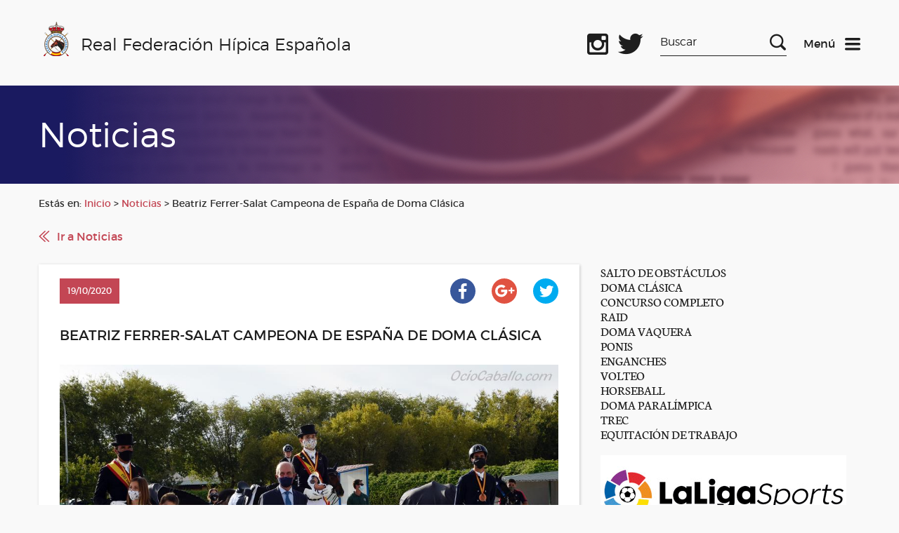

--- FILE ---
content_type: text/javascript
request_url: https://rfhe.com/wp-content/themes/RFHE2017/js/scripts.js?ver=1747053740
body_size: 700
content:
jQuery(document).ready(function () {

    //*********************************************************************************
    //  #INIT AOS
    //*********************************************************************************

    AOS.init({
        offset: 200,
        duration: 600,
        disable: 'mobile'
    });

    var tab = jQuery('[data-function="tabs"]');

    tab.tabs();

    var slideHeader = jQuery('[data-function="slide-header"]');

    var slideHeaderSwiper = new Swiper(slideHeader, {
        pagination: '.swiper-pagination',
        paginationClickable: true,
        loop: true,
        effect: 'fade',
        speed: 2000,
        autoplay: 5000,
        autoplayDisableOnInteraction: false
    });

    var slideParner = jQuery('[data-function="slide-partner"]');

    var slideParnerSwiper = new Swiper(slideParner, {
        pagination: '.swiper-pagination',
        slidesPerView: 4,
        paginationClickable: true,
        spaceBetween: 30,
    });

    var navNode = jQuery('[data-function="nav--init"]');
    navNode.click(function (e) {
        e.preventDefault();
        var navHeaderNode = jQuery('[data-function="nav--header"]');
        // var navContentNode = jQuery('[data-function="nav--content"]');
        navNode.toggleClass("u-hide");
        navHeaderNode.toggleClass("opened")

        var lias = navHeaderNode.find("li a")
        lias.each(function (index) {
            var obj       = jQuery(this);
            var lowerText = obj.text().toLowerCase();
            obj.text(lowerText)
        });
    });


    var flipEffect = jQuery('[data-function="flip-effect--init"]');

    flipEffect.click(function (e) {
        e.preventDefault();
       var flipContainerNode =  jQuery(this).closest('[data-function="flip-effect"]');
       flipContainerNode.toggleClass('flip-effect--flipped');
    });
    // var points = [[0, 0], [145, 0], [150, 20], [155, 0], [300, 0], [300, 200], [0, 200], [0, 0]];
    // jQuery(".header__layer--1").clipPath(points, {
    //     isPercentage: true
    // });


    // SCROLL SUBIR ----------------------------------------------


});


--- FILE ---
content_type: image/svg+xml
request_url: https://rfhe.com/wp-content/themes/RFHE2017/img/icons/close.svg
body_size: 505
content:
<?xml version="1.0" encoding="UTF-8"?>
<svg width="22px" height="22px" viewBox="0 0 22 22" version="1.1" xmlns="http://www.w3.org/2000/svg" xmlns:xlink="http://www.w3.org/1999/xlink">
    <!-- Generator: sketchtool 41.2 (35397) - http://www.bohemiancoding.com/sketch -->
    <title>D743342C-613D-4210-8C9C-B7EFFA9575E7</title>
    <desc>Created with sketchtool.</desc>
    <defs></defs>
    <g id="Versión-2" stroke="none" stroke-width="1" fill="none" fill-rule="evenodd" stroke-linecap="round" stroke-linejoin="round">
        <g id="Megamenu" transform="translate(-1179.000000, -51.000000)" stroke="#FFFFFF" stroke-width="3" fill="#FFFFFF">
            <path d="M1189.55663,62 L1181,53.4433718 L1181.44337,53 L1190,61.5566282 L1198.55663,53 L1199,53.4433718 L1190.44337,62 L1199,70.5566282 L1198.55663,71 L1190,62.4433718 L1181.44337,71 L1181,70.5566282 L1189.55663,62 Z" id="Combined-Shape"></path>
        </g>
    </g>
</svg>